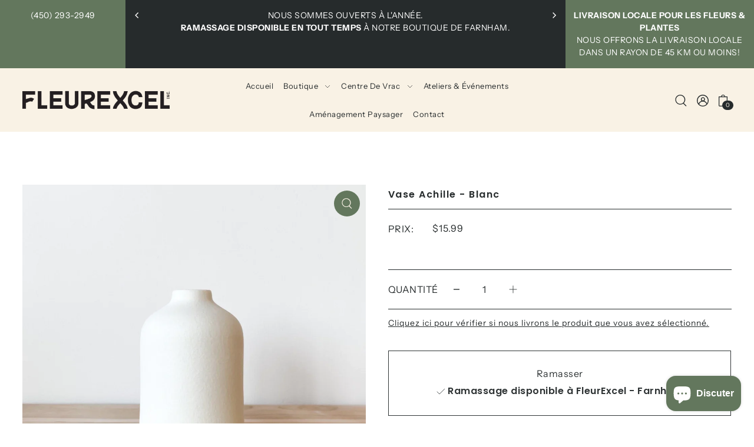

--- FILE ---
content_type: text/css
request_url: https://fleurexcel.com/cdn/shop/t/8/assets/section-announcement-bar.css?v=5465733164171163741743188405
body_size: -329
content:
.section-top-bar__wrapper{background-color:var(--announcement-bg);color:var(--announcement-text)}.section-top-bar__wrapper a{color:var(--announcement-text)}.section-top-bar__wrapper a:hover{color:var(--announcement-hover)}.section-top-bar__wrapper{text-transform:uppercase}.section-top-bar__wrapper .block-one--true.block-two--true .section-top-bar__three{grid-column:auto/span 7;width:100%}.section-top-bar__wrapper .block-one--true.block-two--false .section-top-bar__three{grid-column:auto/span 10;width:100%}.section-top-bar__wrapper .block-one--false.block-two--true .section-top-bar__three{grid-column:auto/span 9;width:100%}.section-top-bar__wrapper .block-one--false.block-two--false .three{grid-column:auto/span 12;width:100%}.section-top-bar__wrapper{background-color:var(--announcement-bg);color:var(--announcement-text);text-transform:uppercase}.section-top-bar__one{background-color:var(--phone-number-background);padding:var(--space-4) 0}.section-top-bar__one a,.section-top-bar__one a:visited,.section-top-bar__one p{color:var(--phone-number-text)!important}.section-top-bar__two{background-color:var(--shop-note-background);padding:var(--space-4) 0}.section-top-bar__two a,.section-top-bar__two a:visited,.section-top-bar__two p{color:var(--shop-note-text)!important}.section-top-bar__three{background-color:var(--announcement-bg);padding:var(--space-4) 0}.section-top-bar__three a,.section-top-bar__three a:visited,.section-top-bar__three p,.section-top-bar__wrapper ul.cart.cart-link-topbar-true li a,.section-top-bar__wrapper ul.cart.cart-link-topbar-true span{color:var(--announcement-text)}.section-top-bar__wrapper .js-carousel{animation:fadeIn;animation-duration:2s;max-height:20px}.announcement--text{width:100%}.section-top-bar__wrapper button.flickity-prev-next-button.previous,.section-top-bar__wrapper button.flickity-prev-next-button.next{top:10px;background:transparent!important;width:30px;height:30px}.section-top-bar__wrapper button.flickity-prev-next-button.previous{left:5px}.section-top-bar__wrapper button.flickity-prev-next-button.next{right:5px;left:unset}.section-top-bar__wrapper button.flickity-prev-next-button svg.flickity-button-icon{fill:var(--announcement-text);width:10px!important}.js-carousel .announcement--text p{padding:0 20px}
/*# sourceMappingURL=/cdn/shop/t/8/assets/section-announcement-bar.css.map?v=5465733164171163741743188405 */


--- FILE ---
content_type: text/css
request_url: https://fleurexcel.com/cdn/shop/t/8/assets/section-pickup-availability.css?v=81583067037355292331743188405
body_size: 60
content:
@-webkit-keyframes fadeIn{0%{opacity:0}to{opacity:1}}@keyframes fadeIn{0%{opacity:0}to{opacity:1}}.fadeIn{-webkit-animation-name:fadeIn;animation-name:fadeIn}@-webkit-keyframes fadeOut{0%{opacity:1}to{opacity:0}}@keyframes fadeOut{0%{opacity:1}to{opacity:0}}.fadeOut{-webkit-animation-name:fadeOut;animation-name:fadeOut}.store-availability-container .store-availability-information__title,.store-availability-container .store-availability-information__title .slideout__trigger-store-availability{color:var(--text-color);font-size:var(--font-size-sm)}.store-availability-container .store-availability-small-text{font-size:var(--font-size);font-weight:var(--main-weight);text-transform:initial}.store-availability-container .store-availability__pickup-details{color:var(--text-color);font-size:var(--font-size);font-weight:var(--main-weight);opacity:0}.store-availability-container .store-availability__pickup-details.fadeIn{opacity:1}.store-availability-container .store-availability-information__link:hover,.store-availability-container .store-availability-information__link:focus{opacity:.6}.store-availability-container{animation-duration:3s}.store-availability-container .store-availability-information__title{font-size:var(--font-size);font-family:var(--heading-family);font-weight:var(--main-weight)}.store-availability-container .store-availability-small-text{font-size:var(--font-size);font-weight:var(--main-weight)}.store-availability-container .store-availability__pickup-details{background-color:var(--box-shadow-color);color:var(--text-color);text-align:center;padding:var(--space-6) var(--space-3);margin-right:-1px;border:1px solid var(--dotted-color);transition:all .1s ease-in-out;width:100%}.store-availability-container .store-availability-information{display:flex;margin-left:5px}.store-availability-container .store-availability-information-container{margin-left:5px;text-align:left}.store-availability-container .store-availability-information i{line-height:22px}.store-availability-container .slideout__trigger-store-availability{border:none;height:auto;line-height:var(--font-size);text-transform:initial;margin:0 auto;margin-top:var(--space-3);text-decoration:underline;background:0 0;width:100%;color:var(--text-color);transition:all 0s}@media (min-width:768px){.store-availability-container .slideout__trigger-store-availability{font-size:var(--font-size)}}@media (max-width:767px){.store-availability-container .slideout__trigger-store-availability{font-size:var(--font-size)}}.store-availability-container .slideout__trigger-store-availability:after{content:none!important;border:none!important}.store-availability-container .store-availability-information__link{text-decoration:underline;cursor:pointer}.store-availability-container .store-availability-information__link:focus,.store-availability-container .store-availability-information__link:hover{opacity:.6}.store-availabilities__modal .store-availabilities-modal__product-title{font-size:calc(var(--font-size) + 2px);line-height:calc((var(--font-size) * .375) + var(--font-size))}.store-availabilities__modal .store-availabilities-modal__variant-title{font-size:var(--font-size)}.store-availabilities__modal .store-availability-list__address p,.store-availabilities__modal .store-availability-list__phone{margin:0!important;font-size:var(--font-size);font-stretch:normal;font-style:normal;line-height:1.4;letter-spacing:var(--main-spacing)}.store-availabilities__modal .store-availabilities-list{overflow:auto}.store-availabilities__modal .store-availabilities-modal__close{margin-bottom:13px;cursor:pointer}.store-availabilities__modal .store-availability-list__item>p{font-size:var(--font-size);margin-bottom:0}
/*# sourceMappingURL=/cdn/shop/t/8/assets/section-pickup-availability.css.map?v=81583067037355292331743188405 */


--- FILE ---
content_type: text/javascript
request_url: https://fleurexcel.com/cdn/shop/t/8/assets/section-pickup-availability.js?v=92686769212446070801743188405
body_size: -109
content:
document.querySelectorAll('[data-section-type="pickup-availability"]').forEach(function(container){var id=container.dataset.variantId,title=container.dataset.productTitle;loadAvailability(id,title)}.bind(this)),Events.on("storeavailability:variant",function(id,title){loadAvailability(id,title)}),Events.on("storeavailability:unavailable",function(){document.querySelector("[data-store-availability-container]").style.display="none"});function loadAvailability(id,title){const container=document.querySelector("[data-store-availability-container]"),variantSectionUrl=container.dataset.baseUrl+"/variants/"+id+"/?section_id=pickup-availability";container.innerHTML="",fetch(variantSectionUrl).then(function(response){return response.text()}).then(function(storeAvailabilityHTML){if(storeAvailabilityHTML.trim()==="")return;container.innerHTML=storeAvailabilityHTML,container.innerHTML=container.firstElementChild.innerHTML,container.style.opacity=1,container.style.visibility="visible";const content=container.querySelector(".store-availability__pickup-details");if(container.querySelector(".store-availability-container").classList.remove("fadeOut"),container.querySelector(".store-availability-container").style.display="block",content&&content.classList.add("fadeIn"),Events.on("storeavailability:unavailable",function(){container.querySelector(".store-availability-container").classList.add("fadeOut"),container.querySelector(".store-availability-container").style.display="none"}),document.querySelector('[data-pick-up-available="false"]'))return container.style.display="none",!1;container.style.display="block";const source=document.getElementById("StoreAvailabilityModal"),slideoutContainer=document.querySelector(".js-slideout-toggle-wrapper"),slideoutAside=document.getElementById("slideout-store-availability");slideoutAside?(slideoutAside.innerHTML="",slideoutAside.appendChild(source)):WAU.Slideout._createSlideoutEl("right","store-availability",slideoutContainer).appendChild(source),WAU.Slideout.init("store-availability");const storeAvailabilityModalProductTitle=document.querySelector("[data-store-availability-modal-product-title]");storeAvailabilityModalProductTitle.textContent=title})}
//# sourceMappingURL=/cdn/shop/t/8/assets/section-pickup-availability.js.map?v=92686769212446070801743188405


--- FILE ---
content_type: text/javascript
request_url: https://fleurexcel.com/cdn/shop/t/8/assets/section-mobile-navigation.js?v=4013062761492845101743188404
body_size: -559
content:
document.querySelectorAll('[data-section-type="mobile-navigation"]').forEach(function(container){
  WAU.Slideout.init("mobile-navigation");

  if ( !document.querySelector('.mobile-nav__mobile-header .js-mini-cart-trigger') ) return false;
  document.querySelector('.mobile-nav__mobile-header .js-mini-cart-trigger').addEventListener("click", function() {
    WAU.Slideout._closeByName("mobile-navigation");
  });
});

document.addEventListener("shopify:section:select", function(event) {
  if ( !event.target.querySelector('[data-section-type="mobile-navigation"]') ) return false;
  WAU.Slideout._openByName("mobile-navigation");
});

document.addEventListener("shopify:section:deselect", function(event) {
  if ( !event.target.querySelector('[data-section-type="mobile-navigation"]') ) return false;
  WAU.Slideout._closeByName("mobile-navigation");
});

document.addEventListener("shopify:block:select", function(event) {
  if ( !event.target.querySelector('[data-section-type="mobile-navigation"]') ) return false;
  WAU.Slideout._openByName("mobile-navigation");
});


--- FILE ---
content_type: text/javascript
request_url: https://fleurexcel.com/cdn/shop/t/8/assets/section-product.js?v=16543286945138071891743188405
body_size: -416
content:
document.querySelectorAll('[data-section-type="product"].product-page').forEach(function(container){const loader=new WAU.Helpers.scriptLoader;loader.load([jsAssets.flickity]).finally(()=>{container.dataset.productVideo==="true"&&loader.load([jsAssets.productVideo]).finally(()=>{}),container.dataset.productModel==="true"&&loader.load([jsAssets.productModel]).finally(()=>{}),container.dataset.clickToEnlarge==="true"&&loader.load([jsAssets.zoom]).finally(()=>{}),container.dataset.productComplementaryProducts==="true"&&loader.load([jsAssets.productComplementaryProducts]).finally(()=>{}),loader.load([jsAssets.product]).finally(()=>{})})});
//# sourceMappingURL=/cdn/shop/t/8/assets/section-product.js.map?v=16543286945138071891743188405
